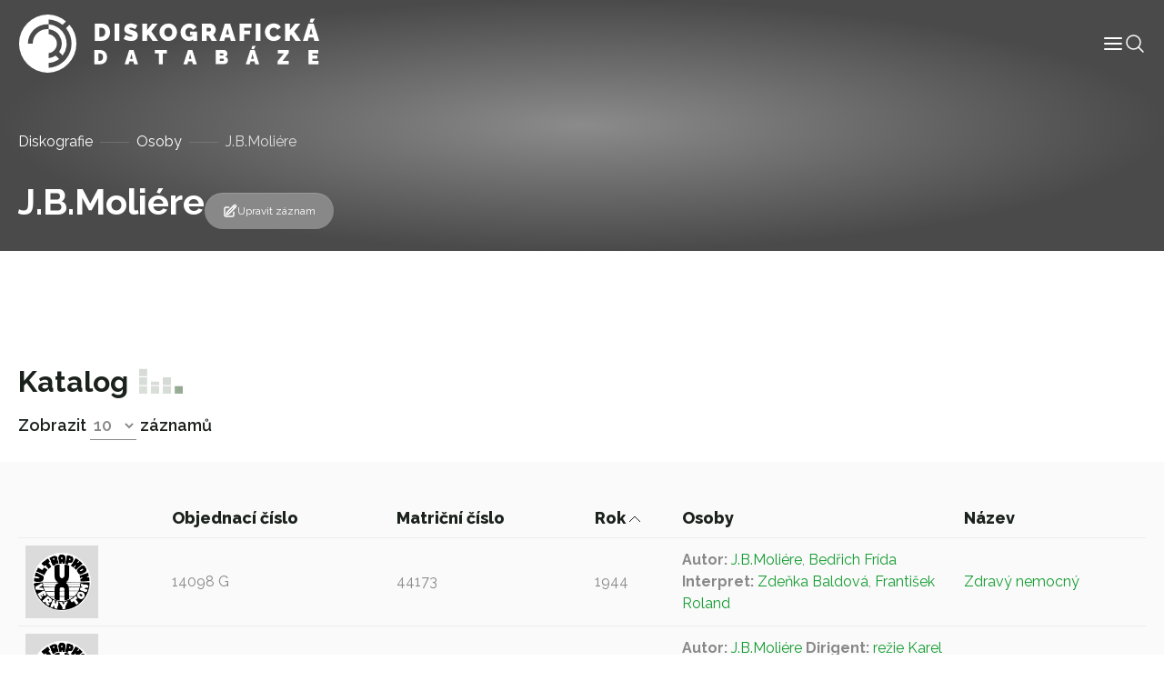

--- FILE ---
content_type: text/html; charset=UTF-8
request_url: https://diskografie.nm.cz/osoby/j-b-moliere/?sort-by=record_data_date_year&sort-direction=ASC
body_size: 8112
content:
<!doctype html>
<html lang="cs">

<head>
	<meta charset="UTF-8">
	<meta name="viewport" content="width=device-width, initial-scale=1, shrink-to-fit=no">
	<meta http-equiv="X-UA-Compatible" content="IE=edge">
	<link rel="profile" href="https://gmpg.org/xfn/11">
  <!-- Google tag (gtag.js) -->
  <script async src="https://www.googletagmanager.com/gtag/js?id=G-C3H4XWLWKP"></script>
  <script>
    window.dataLayer = window.dataLayer || [];
    function gtag(){dataLayer.push(arguments);}
    gtag('js', new Date());

    gtag('config', 'G-C3H4XWLWKP');
  </script>
	<meta name='robots' content='index, follow, max-image-preview:large, max-snippet:-1, max-video-preview:-1' />

	<!-- This site is optimized with the Yoast SEO plugin v19.6.1 - https://yoast.com/wordpress/plugins/seo/ -->
	<title>J.B.Moliére - Diskografická databáze</title>
	<link rel="canonical" href="https://diskografie.nm.cz/osoby/j-b-moliere/" />
	<meta property="og:locale" content="cs_CZ" />
	<meta property="og:type" content="article" />
	<meta property="og:title" content="J.B.Moliére - Diskografická databáze" />
	<meta property="og:url" content="https://diskografie.nm.cz/osoby/j-b-moliere/" />
	<meta property="og:site_name" content="Diskografická databáze" />
	<meta name="twitter:card" content="summary_large_image" />
	<script type="application/ld+json" class="yoast-schema-graph">{"@context":"https://schema.org","@graph":[{"@type":"WebPage","@id":"https://diskografie.nm.cz/osoby/j-b-moliere/","url":"https://diskografie.nm.cz/osoby/j-b-moliere/","name":"J.B.Moliére - Diskografická databáze","isPartOf":{"@id":"https://diskografie.nm.cz/#website"},"datePublished":"2022-12-09T08:57:31+00:00","dateModified":"2022-12-09T08:57:31+00:00","breadcrumb":{"@id":"https://diskografie.nm.cz/osoby/j-b-moliere/#breadcrumb"},"inLanguage":"cs","potentialAction":[{"@type":"ReadAction","target":["https://diskografie.nm.cz/osoby/j-b-moliere/"]}]},{"@type":"BreadcrumbList","@id":"https://diskografie.nm.cz/osoby/j-b-moliere/#breadcrumb","itemListElement":[{"@type":"ListItem","position":1,"name":"Diskografie","item":"https://diskografie.nm.cz/"},{"@type":"ListItem","position":2,"name":"Osoby","item":"https://diskografie.nm.cz/osoby/"},{"@type":"ListItem","position":3,"name":"J.B.Moliére"}]},{"@type":"WebSite","@id":"https://diskografie.nm.cz/#website","url":"https://diskografie.nm.cz/","name":"Diskografická databáze","description":"","publisher":{"@id":"https://diskografie.nm.cz/#organization"},"potentialAction":[{"@type":"SearchAction","target":{"@type":"EntryPoint","urlTemplate":"https://diskografie.nm.cz/?s={search_term_string}"},"query-input":"required name=search_term_string"}],"inLanguage":"cs"},{"@type":"Organization","@id":"https://diskografie.nm.cz/#organization","name":"Diskografická databáze","url":"https://diskografie.nm.cz/","sameAs":[],"logo":{"@type":"ImageObject","inLanguage":"cs","@id":"https://diskografie.nm.cz/#/schema/logo/image/","url":"https://diskografie.nm.cz/wp-content/uploads/2022/10/nddb-logo.svg","contentUrl":"https://diskografie.nm.cz/wp-content/uploads/2022/10/nddb-logo.svg","caption":"Diskografická databáze"},"image":{"@id":"https://diskografie.nm.cz/#/schema/logo/image/"}}]}</script>
	<!-- / Yoast SEO plugin. -->


<link rel='dns-prefetch' href='//fonts.googleapis.com' />
<link rel="alternate" type="application/rss+xml" title="Diskografická databáze &raquo; RSS zdroj" href="https://diskografie.nm.cz/feed/" />
<link rel="alternate" type="application/rss+xml" title="Diskografická databáze &raquo; RSS komentářů" href="https://diskografie.nm.cz/comments/feed/" />
<link rel="preconnect" href="https://fonts.googleapis.com">
<link rel="preconnect" href="https://fonts.gstatic.com" crossorigin>
<style id='wp-img-auto-sizes-contain-inline-css' type='text/css'>
img:is([sizes=auto i],[sizes^="auto," i]){contain-intrinsic-size:3000px 1500px}
/*# sourceURL=wp-img-auto-sizes-contain-inline-css */
</style>
<style id='classic-theme-styles-inline-css' type='text/css'>
/*! This file is auto-generated */
.wp-block-button__link{color:#fff;background-color:#32373c;border-radius:9999px;box-shadow:none;text-decoration:none;padding:calc(.667em + 2px) calc(1.333em + 2px);font-size:1.125em}.wp-block-file__button{background:#32373c;color:#fff;text-decoration:none}
/*# sourceURL=/wp-includes/css/classic-themes.min.css */
</style>
<link rel='stylesheet' id='google-fonts-css' href='//fonts.googleapis.com/css2?family=Raleway%3Awght%40400%3B500%3B600%3B700%3B800&#038;display=swap&#038;ver=0.10' type='text/css' media='all' />
<link rel='stylesheet' id='nddb-styles-css' href='https://diskografie.nm.cz/wp-content/themes/nddb/dist/css/style.min.css?ver=0.10' type='text/css' media='all' />
<link rel="icon" href="https://diskografie.nm.cz/wp-content/uploads/2022/11/cropped-favicon-32x32.png" sizes="32x32" />
<link rel="icon" href="https://diskografie.nm.cz/wp-content/uploads/2022/11/cropped-favicon-192x192.png" sizes="192x192" />
<link rel="apple-touch-icon" href="https://diskografie.nm.cz/wp-content/uploads/2022/11/cropped-favicon-180x180.png" />
<meta name="msapplication-TileImage" content="https://diskografie.nm.cz/wp-content/uploads/2022/11/cropped-favicon-270x270.png" />
<style id='global-styles-inline-css' type='text/css'>
:root{--wp--preset--aspect-ratio--square: 1;--wp--preset--aspect-ratio--4-3: 4/3;--wp--preset--aspect-ratio--3-4: 3/4;--wp--preset--aspect-ratio--3-2: 3/2;--wp--preset--aspect-ratio--2-3: 2/3;--wp--preset--aspect-ratio--16-9: 16/9;--wp--preset--aspect-ratio--9-16: 9/16;--wp--preset--color--black: #000000;--wp--preset--color--cyan-bluish-gray: #abb8c3;--wp--preset--color--white: #ffffff;--wp--preset--color--pale-pink: #f78da7;--wp--preset--color--vivid-red: #cf2e2e;--wp--preset--color--luminous-vivid-orange: #ff6900;--wp--preset--color--luminous-vivid-amber: #fcb900;--wp--preset--color--light-green-cyan: #7bdcb5;--wp--preset--color--vivid-green-cyan: #00d084;--wp--preset--color--pale-cyan-blue: #8ed1fc;--wp--preset--color--vivid-cyan-blue: #0693e3;--wp--preset--color--vivid-purple: #9b51e0;--wp--preset--gradient--vivid-cyan-blue-to-vivid-purple: linear-gradient(135deg,rgb(6,147,227) 0%,rgb(155,81,224) 100%);--wp--preset--gradient--light-green-cyan-to-vivid-green-cyan: linear-gradient(135deg,rgb(122,220,180) 0%,rgb(0,208,130) 100%);--wp--preset--gradient--luminous-vivid-amber-to-luminous-vivid-orange: linear-gradient(135deg,rgb(252,185,0) 0%,rgb(255,105,0) 100%);--wp--preset--gradient--luminous-vivid-orange-to-vivid-red: linear-gradient(135deg,rgb(255,105,0) 0%,rgb(207,46,46) 100%);--wp--preset--gradient--very-light-gray-to-cyan-bluish-gray: linear-gradient(135deg,rgb(238,238,238) 0%,rgb(169,184,195) 100%);--wp--preset--gradient--cool-to-warm-spectrum: linear-gradient(135deg,rgb(74,234,220) 0%,rgb(151,120,209) 20%,rgb(207,42,186) 40%,rgb(238,44,130) 60%,rgb(251,105,98) 80%,rgb(254,248,76) 100%);--wp--preset--gradient--blush-light-purple: linear-gradient(135deg,rgb(255,206,236) 0%,rgb(152,150,240) 100%);--wp--preset--gradient--blush-bordeaux: linear-gradient(135deg,rgb(254,205,165) 0%,rgb(254,45,45) 50%,rgb(107,0,62) 100%);--wp--preset--gradient--luminous-dusk: linear-gradient(135deg,rgb(255,203,112) 0%,rgb(199,81,192) 50%,rgb(65,88,208) 100%);--wp--preset--gradient--pale-ocean: linear-gradient(135deg,rgb(255,245,203) 0%,rgb(182,227,212) 50%,rgb(51,167,181) 100%);--wp--preset--gradient--electric-grass: linear-gradient(135deg,rgb(202,248,128) 0%,rgb(113,206,126) 100%);--wp--preset--gradient--midnight: linear-gradient(135deg,rgb(2,3,129) 0%,rgb(40,116,252) 100%);--wp--preset--font-size--small: 13px;--wp--preset--font-size--medium: 20px;--wp--preset--font-size--large: 36px;--wp--preset--font-size--x-large: 42px;--wp--preset--spacing--20: 0.44rem;--wp--preset--spacing--30: 0.67rem;--wp--preset--spacing--40: 1rem;--wp--preset--spacing--50: 1.5rem;--wp--preset--spacing--60: 2.25rem;--wp--preset--spacing--70: 3.38rem;--wp--preset--spacing--80: 5.06rem;--wp--preset--shadow--natural: 6px 6px 9px rgba(0, 0, 0, 0.2);--wp--preset--shadow--deep: 12px 12px 50px rgba(0, 0, 0, 0.4);--wp--preset--shadow--sharp: 6px 6px 0px rgba(0, 0, 0, 0.2);--wp--preset--shadow--outlined: 6px 6px 0px -3px rgb(255, 255, 255), 6px 6px rgb(0, 0, 0);--wp--preset--shadow--crisp: 6px 6px 0px rgb(0, 0, 0);}:where(.is-layout-flex){gap: 0.5em;}:where(.is-layout-grid){gap: 0.5em;}body .is-layout-flex{display: flex;}.is-layout-flex{flex-wrap: wrap;align-items: center;}.is-layout-flex > :is(*, div){margin: 0;}body .is-layout-grid{display: grid;}.is-layout-grid > :is(*, div){margin: 0;}:where(.wp-block-columns.is-layout-flex){gap: 2em;}:where(.wp-block-columns.is-layout-grid){gap: 2em;}:where(.wp-block-post-template.is-layout-flex){gap: 1.25em;}:where(.wp-block-post-template.is-layout-grid){gap: 1.25em;}.has-black-color{color: var(--wp--preset--color--black) !important;}.has-cyan-bluish-gray-color{color: var(--wp--preset--color--cyan-bluish-gray) !important;}.has-white-color{color: var(--wp--preset--color--white) !important;}.has-pale-pink-color{color: var(--wp--preset--color--pale-pink) !important;}.has-vivid-red-color{color: var(--wp--preset--color--vivid-red) !important;}.has-luminous-vivid-orange-color{color: var(--wp--preset--color--luminous-vivid-orange) !important;}.has-luminous-vivid-amber-color{color: var(--wp--preset--color--luminous-vivid-amber) !important;}.has-light-green-cyan-color{color: var(--wp--preset--color--light-green-cyan) !important;}.has-vivid-green-cyan-color{color: var(--wp--preset--color--vivid-green-cyan) !important;}.has-pale-cyan-blue-color{color: var(--wp--preset--color--pale-cyan-blue) !important;}.has-vivid-cyan-blue-color{color: var(--wp--preset--color--vivid-cyan-blue) !important;}.has-vivid-purple-color{color: var(--wp--preset--color--vivid-purple) !important;}.has-black-background-color{background-color: var(--wp--preset--color--black) !important;}.has-cyan-bluish-gray-background-color{background-color: var(--wp--preset--color--cyan-bluish-gray) !important;}.has-white-background-color{background-color: var(--wp--preset--color--white) !important;}.has-pale-pink-background-color{background-color: var(--wp--preset--color--pale-pink) !important;}.has-vivid-red-background-color{background-color: var(--wp--preset--color--vivid-red) !important;}.has-luminous-vivid-orange-background-color{background-color: var(--wp--preset--color--luminous-vivid-orange) !important;}.has-luminous-vivid-amber-background-color{background-color: var(--wp--preset--color--luminous-vivid-amber) !important;}.has-light-green-cyan-background-color{background-color: var(--wp--preset--color--light-green-cyan) !important;}.has-vivid-green-cyan-background-color{background-color: var(--wp--preset--color--vivid-green-cyan) !important;}.has-pale-cyan-blue-background-color{background-color: var(--wp--preset--color--pale-cyan-blue) !important;}.has-vivid-cyan-blue-background-color{background-color: var(--wp--preset--color--vivid-cyan-blue) !important;}.has-vivid-purple-background-color{background-color: var(--wp--preset--color--vivid-purple) !important;}.has-black-border-color{border-color: var(--wp--preset--color--black) !important;}.has-cyan-bluish-gray-border-color{border-color: var(--wp--preset--color--cyan-bluish-gray) !important;}.has-white-border-color{border-color: var(--wp--preset--color--white) !important;}.has-pale-pink-border-color{border-color: var(--wp--preset--color--pale-pink) !important;}.has-vivid-red-border-color{border-color: var(--wp--preset--color--vivid-red) !important;}.has-luminous-vivid-orange-border-color{border-color: var(--wp--preset--color--luminous-vivid-orange) !important;}.has-luminous-vivid-amber-border-color{border-color: var(--wp--preset--color--luminous-vivid-amber) !important;}.has-light-green-cyan-border-color{border-color: var(--wp--preset--color--light-green-cyan) !important;}.has-vivid-green-cyan-border-color{border-color: var(--wp--preset--color--vivid-green-cyan) !important;}.has-pale-cyan-blue-border-color{border-color: var(--wp--preset--color--pale-cyan-blue) !important;}.has-vivid-cyan-blue-border-color{border-color: var(--wp--preset--color--vivid-cyan-blue) !important;}.has-vivid-purple-border-color{border-color: var(--wp--preset--color--vivid-purple) !important;}.has-vivid-cyan-blue-to-vivid-purple-gradient-background{background: var(--wp--preset--gradient--vivid-cyan-blue-to-vivid-purple) !important;}.has-light-green-cyan-to-vivid-green-cyan-gradient-background{background: var(--wp--preset--gradient--light-green-cyan-to-vivid-green-cyan) !important;}.has-luminous-vivid-amber-to-luminous-vivid-orange-gradient-background{background: var(--wp--preset--gradient--luminous-vivid-amber-to-luminous-vivid-orange) !important;}.has-luminous-vivid-orange-to-vivid-red-gradient-background{background: var(--wp--preset--gradient--luminous-vivid-orange-to-vivid-red) !important;}.has-very-light-gray-to-cyan-bluish-gray-gradient-background{background: var(--wp--preset--gradient--very-light-gray-to-cyan-bluish-gray) !important;}.has-cool-to-warm-spectrum-gradient-background{background: var(--wp--preset--gradient--cool-to-warm-spectrum) !important;}.has-blush-light-purple-gradient-background{background: var(--wp--preset--gradient--blush-light-purple) !important;}.has-blush-bordeaux-gradient-background{background: var(--wp--preset--gradient--blush-bordeaux) !important;}.has-luminous-dusk-gradient-background{background: var(--wp--preset--gradient--luminous-dusk) !important;}.has-pale-ocean-gradient-background{background: var(--wp--preset--gradient--pale-ocean) !important;}.has-electric-grass-gradient-background{background: var(--wp--preset--gradient--electric-grass) !important;}.has-midnight-gradient-background{background: var(--wp--preset--gradient--midnight) !important;}.has-small-font-size{font-size: var(--wp--preset--font-size--small) !important;}.has-medium-font-size{font-size: var(--wp--preset--font-size--medium) !important;}.has-large-font-size{font-size: var(--wp--preset--font-size--large) !important;}.has-x-large-font-size{font-size: var(--wp--preset--font-size--x-large) !important;}
/*# sourceURL=global-styles-inline-css */
</style>
</head>

<body class="wp-singular osoby-template-default single single-osoby postid-18869 wp-custom-logo wp-theme-nddb"> 

<div id="site-wrapper" class="d-flex flex-column min-vh-100">

	<header class="compensate-for-scrollbar" data-header>

		<nav class="container-xxl position-relative d-flex align-items-center justify-content-between gap-3 gap-lg-0">

	<a href="https://diskografie.nm.cz/" class="custom-logo-link" rel="home"><img src="https://diskografie.nm.cz/wp-content/uploads/2022/10/nddb-logo.svg" class="custom-logo" alt="Diskografická databáze" decoding="async" /></a>
	<div class="header-content-wrapper">
		<div class="header-content d-flex flex-wrap align-items-center gap-6">
			<div class="menu-wrapper" data-menu>
				<ul id="menu-hlavni-menu" class="menu">        
        <li class="menu-item menu-item-type-post_type menu-item-object-page top-level">

        <a class="menu-link" title="Informace" href="https://diskografie.nm.cz/o-projektu/">
            <span class="menu-text">
                Informace            </span>
            
            
        </a>

        </li>
        
        <li class="menu-item menu-item-type-post_type_archive menu-item-object-labely top-level">

        <a class="menu-link" title="Labely" href="https://diskografie.nm.cz/labely/">
            <span class="menu-text">
                Labely            </span>
            
            
        </a>

        </li>
        
        <li class="menu-item menu-item-type-post_type_archive menu-item-object-diskografie top-level">

        <a class="menu-link" title="Diskografie" href="https://diskografie.nm.cz/diskografie/">
            <span class="menu-text">
                Diskografie            </span>
            
            
        </a>

        </li>
        
        <li class="menu-item menu-item-type-post_type_archive menu-item-object-slovnik-pojmu top-level">

        <a class="menu-link" title="Slovník pojmů" href="https://diskografie.nm.cz/slovnik-pojmu/">
            <span class="menu-text">
                Slovník pojmů            </span>
            
            
        </a>

        </li>
        
        <li class="menu-item menu-item-type-post_type_archive menu-item-object-osoby top-level">

        <a class="menu-link" title="Osoby" href="https://diskografie.nm.cz/osoby/">
            <span class="menu-text">
                Osoby            </span>
            
            
        </a>

        </li>
        
        <li class="menu-item menu-item-type-post_type menu-item-object-page top-level">

        <a class="menu-link" title="Kontakt" href="https://diskografie.nm.cz/kontakt/">
            <span class="menu-text">
                Kontakt            </span>
            
            
        </a>

        </li>
</ul>
				<!-- <div class="menu-mobile-buttons">
					<a href="#" role="button">
						<i data-feather="shopping-bag" stroke-width="1"></i>
						E-shop					</a>
					<a href="#section-contact-form" role="button" data-menu-mobile-close>
						<i data-feather="send" stroke-width="1"></i>
						Kontaktujte nás					</a>
				</div> -->

			</div>

			<div class="header-icons d-flex flex-wrap gap-4">
				<div class="menu-mobile-toggle" role="button" tabindex="0" data-menu-mobile-toggle>
					<svg xmlns="http://www.w3.org/2000/svg" width="24" height="24" viewBox="0 0 24 24" fill="none" stroke="currentColor" stroke-width="2" stroke-linecap="round" stroke-linejoin="round" class="feather feather-menu" data-menu-mobile-toggle="">
    <line x1="3" y1="12" x2="21" y2="12"></line>
    <line x1="3" y1="6" x2="21" y2="6"></line>
    <line x1="3" y1="18" x2="21" y2="18"></line>
</svg>				</div>
				<div class="header-search-button icon-lg" tabindex="0" data-toggle-header-search>
					<svg xmlns="http://www.w3.org/2000/svg" fill="none" viewBox="0 0 24 24" stroke-width="1.5" stroke="currentColor">
						<path stroke-linecap="round" stroke-linejoin="round" d="M21 21l-5.197-5.197m0 0A7.5 7.5 0 105.196 5.196a7.5 7.5 0 0010.607 10.607z" />
					</svg>
				</div>
			</div>
		</div>
		
		<div class="header-search" tabindex="-1" data-header-search>
			
<form class="header-search search d-flex flex-grow-1 gap-4 gap-lg-6" action="https://diskografie.nm.cz" method="get" data-search>

	<div class="d-flex flex-grow-1">

		<input class="form-control" type="search" tabindex="-1" placeholder="Vyhledat"
			aria-label="Vyhledat" name="s">

		<button type="submit" aria-label="Vyhledat" disabled>
			<svg xmlns="http://www.w3.org/2000/svg" fill="none" viewBox="0 0 24 24" stroke-width="1.5" stroke="currentColor" class="icon-md">
					<path stroke-linecap="round" stroke-linejoin="round" d="M21 21l-5.197-5.197m0 0A7.5 7.5 0 105.196 5.196a7.5 7.5 0 0010.607 10.607z" />
			</svg>
		</button>
		
	</div>

	<div class="search-close-button" data-toggle-header-search tabindex="-1">
		<svg xmlns="http://www.w3.org/2000/svg" fill="none" viewBox="0 0 24 24" stroke-width="1.5" stroke="currentColor" class="icon-xl">
			<path stroke-linecap="round" stroke-linejoin="round" d="M6 18L18 6M6 6l12 12" />
		</svg>
	</div>

</form>
		</div>
		
	</div>

</nav>

	</header> <!-- #header-wrapper -->

	<div id="page-wrapper" class="flex-grow-1">

<main id="content">

		
			<section id="section-page-intro">

    
<div class="page-intro pt-12 mb-0">
	<!-- <img class="is-background" src="https://diskografie.nm.cz/wp-content/uploads/2022/10/vinyly-diskografie.jpg" alt="" loading="lazy" /> -->
	<div class="container">
		<div class="row justify-content-between">
			<nav class="breadcrumb mt-3"><span><span><a href="https://diskografie.nm.cz/">Diskografie</a>  <span><a href="https://diskografie.nm.cz/osoby/">Osoby</a>  <span class="breadcrumb_last" aria-current="page">J.B.Moliére</span></span></span></span></nav>			<div class="col-12 col-lg-12 d-flex flex-column align-items-start flex-lg-row align-items-lg-end gap-2 gap-lg-8 mb-4">
				<div>
															<h1 class="display-4 text-white mb-0" id="nazev_zaznamu_val">J.B.Moliére</h1>
									</div>
				<div class="d-flex flex-wrap align-items-center gap-6">
																<a class="record-edit-btn btn btn-sm" data-bs-toggle="modal" data-bs-target="#contactForm">
							<svg xmlns="http://www.w3.org/2000/svg" fill="none" viewBox="0 0 24 24" stroke-width="1.5" stroke="currentColor" class="icon-md">
								<path stroke-linecap="round" stroke-linejoin="round" d="M16.862 4.487l1.687-1.688a1.875 1.875 0 112.652 2.652L10.582 16.07a4.5 4.5 0 01-1.897 1.13L6 18l.8-2.685a4.5 4.5 0 011.13-1.897l8.932-8.931zm0 0L19.5 7.125M18 14v4.75A2.25 2.25 0 0115.75 21H5.25A2.25 2.25 0 013 18.75V8.25A2.25 2.25 0 015.25 6H10" />
							</svg>
							Upravit záznam						</a>
						<div class="modal fade" id="contactForm" tabindex="-1" aria-labelledby="contactFormLabel" aria-hidden="true">
							<div class="modal-dialog modal-lg">
								<div class="modal-content">
									<div class="modal-header">
										<h2 class="modal-title h4" id="contactFormLabel">Navrhnout úpravu záznamu</h5>
										<button type="button" class="btn-close" data-bs-dismiss="modal" aria-label="Close">
            								<svg xmlns="http://www.w3.org/2000/svg" fill="none" viewBox="0 0 24 24" stroke-width="1.5" stroke="currentColor">
  <path stroke-linecap="round" stroke-linejoin="round" d="M6 18L18 6M6 6l12 12" />
</svg>
										</button>
									</div>
									<div class="modal-body overflow-hidden pt-0">
										
<script>
// Translatable error messages
const formMessages = {
    successfulSubmit: 'Zpráva byla úspěšně odeslána.', 
    errorSubmit: 'Před odesláním formuláře opravte chyby.', 
    required: {
        default: 'Toto pole je povinné.',
        select: 'Výběr je povinný.',
        email: 'E-mail je povinný.',
        tel: 'Telefon je povinný.',
        textarea: 'Zpráva je povinná.',
        gdpr: 'Souhlas je povinný.',
        file: 'Soubor je povinný.'
    },
    email: 'E-mail nemá správný tvar.',
};
</script>


<form class="contact-form" data-has-validation>
    <div class="form-fields z-0 mt-6">
                    <div class="field row-cols-2"  data-required data-type="text"   data-field>
    <input type="text"  id="name" name="name" data-required aria-required="true"  placeholder=" "></input>

    
            <label for="name">Vaše jméno</label>
    
    
    
            </div>
                    <div class="field row-cols-2"  data-required data-type="email"   data-field>
    <input type="email"  id="email" name="email" data-required aria-required="true"  placeholder=" "></input>

    
            <label for="email">Váš e-mail</label>
    
    
    
            </div>
                    <div class="field full-width"  data-required data-type="textarea"   data-field>
    <textarea type="textarea"  id="message" name="message" data-required aria-required="true"  placeholder=" "></textarea>

    
            <label for="message">Návrh úpravy</label>
    
    
    
            </div>
            </div>
    <div class="d-flex flex-wrap justify-content-between align-items-center w-100 mt-4 gap-4">
        <div class="field"  data-required data-type="checkbox"   data-field>
    <input type="checkbox"  id="gdpr" name="gdpr" data-required aria-required="true"  value='gdpr'placeholder=" "></input>

            <div class="check">
            <svg xmlns="http://www.w3.org/2000/svg" viewBox="0 0 17 12" fill="none" stroke="currentColor" stroke-linecap="round" stroke-linejoin="round">
  <path d="m16.5.5-11 11-5-5"/>
</svg>        </div>
    
            <label for="gdpr">Souhlasím s podmínkami <a class="body-link" href="" target="_blank"> ochrany osobních údajů.</a></label>
    
    
    
            </div>
        <button class="btn btn-primary">
            Odeslat formulář            <svg xmlns="http://www.w3.org/2000/svg" width="12px" height="24px" viewBox="0 0 12 24" fill="none" stroke="currentColor" stroke-width="1" stroke-linecap="round" stroke-linejoin="round">
    <polyline points="0,24 12,12 0,0 "></polyline>
</svg>        </button>
    </div>
    <div class="form-loader" data-form-loader>
        <div class="form-spinner d-flex justify-content-center align-items-center flex-grow-1" data-form-spinner>
            <svg viewBox="24 24 48 48">
                <circle cx="48" cy="48" r="20" fill="none" stroke-width="2" stroke-linecap="round" stroke-miterlimit="10" />
            </svg>
        </div>
        <div class="form-check d-flex justify-content-center align-items-center flex-grow-1">
            <svg viewBox="0 0 24 24" width="24" height="24" stroke="currentColor" stroke-width="2"
                fill="none" stroke-linecap="round" stroke-linejoin="round">
                <polyline stroke-dashoffset="-64" stroke-dasharray="64" points="20 6 9 17 4 12">
                </polyline>
            </svg>
        </div>
        <div class="form-x d-flex justify-content-center align-items-center flex-grow-1">
            <svg viewBox="0 0 24 24" width="24" height="24" stroke="currentColor" stroke-width="2" fill="none" stroke-linecap="round" stroke-linejoin="round">
                <line stroke-dashoffset="-64" stroke-dasharray="64" x1="18" y1="6" x2="6" y2="18"></line>
                <line stroke-dashoffset="64" stroke-dasharray="64" x1="6" y1="6" x2="18" y2="18"></line>
            </svg>
        </div>
    </div>
</form>									</div>
								</div>
							</div>
						</div>
									</div>
			</div>
					</div>
	</div>
</div>

</section>

<section id="section-people-content">

    
<div class="container py-6">
    <div class="row">
            </div>
</div>
</section>

<section id="section-record-catalogue">

        <div id="catalogue" class="mt-6" data-table-wrapper>
        <div class="catalogue-navigation container d-flex align-items-end justify-content-between">
            <div>
                <h2>Katalog</h2>
                

    <div class="items-to-show">
        <span>Zobrazit</span>
        <select id="items-to-show" name="items-to-show" data-items-to-show-select>
                            <option value="10"selected>10</option>
                            <option value="25">25</option>
                            <option value="50">50</option>
                            <option value="100">100</option>
                    </select>
        <span>záznamů</span>
        <!--<span>záznamů z celkových</span>-->
    </div>
            </div>
            <div class="pagination">
                            </div>
        </div>
            <div class="bg-light py-6 my-4">
                <div class="container table-responsive">
                    <table class="record-catalogue table">
                        <thead>
                            <tr>
                                <th></th>
                                                                                                            <th data-sortable >
                                            <a class="text-dark" href="/osoby/j-b-moliere/?sort-by=record_data_order_number&sort-direction=DESC">
                                                Objednací číslo                                                <svg xmlns="http://www.w3.org/2000/svg" width="12px" height="24px" viewBox="0 0 24 12" fill="none" stroke="currentColor" stroke-width="1" stroke-linecap="round" stroke-linejoin="round">
    <polyline points="0,0 12,12 24,0"></polyline>
</svg>                                            </a>
                                        </th>
                                                                                                                                                <th data-sortable >
                                            <a class="text-dark" href="/osoby/j-b-moliere/?sort-by=record_data_registration_number&sort-direction=DESC">
                                                Matriční číslo                                                <svg xmlns="http://www.w3.org/2000/svg" width="12px" height="24px" viewBox="0 0 24 12" fill="none" stroke="currentColor" stroke-width="1" stroke-linecap="round" stroke-linejoin="round">
    <polyline points="0,0 12,12 24,0"></polyline>
</svg>                                            </a>
                                        </th>
                                                                                                                                                <th data-sortable data-is-sorting data-sort-direction='ASC'>
                                            <a class="text-dark" href="/osoby/j-b-moliere/?sort-by=record_data_date_year&sort-direction=DESC">
                                                Rok                                                <svg xmlns="http://www.w3.org/2000/svg" width="12px" height="24px" viewBox="0 0 24 12" fill="none" stroke="currentColor" stroke-width="1" stroke-linecap="round" stroke-linejoin="round">
    <polyline points="0,0 12,12 24,0"></polyline>
</svg>                                            </a>
                                        </th>
                                                                                                                                                <th class='w-25'>Osoby</th>
                                                                                                                                                <th data-sortable >
                                            <a class="text-dark" href="/osoby/j-b-moliere/?sort-by=title&sort-direction=DESC">
                                                Název                                                <svg xmlns="http://www.w3.org/2000/svg" width="12px" height="24px" viewBox="0 0 24 12" fill="none" stroke="currentColor" stroke-width="1" stroke-linecap="round" stroke-linejoin="round">
    <polyline points="0,0 12,12 24,0"></polyline>
</svg>                                            </a>
                                        </th>
                                                                                                </tr>
                        </thead>
                                                    <tr class="align-middle">
                                <td class="w-0 pe-4">
                                    <a class="d-inline-flex" href="https://diskografie.nm.cz/nahravky/zdravy-nemocny/">
                                        <div class="record-image media-cover-all"><img width="480" height="478" src="https://diskografie.nm.cz/wp-content/uploads/2022/09/L-219041-1430381459-6400-1.jpg" class="attachment-full size-full" alt="" decoding="async" fetchpriority="high" srcset="https://diskografie.nm.cz/wp-content/uploads/2022/09/L-219041-1430381459-6400-1.jpg 480w, https://diskografie.nm.cz/wp-content/uploads/2022/09/L-219041-1430381459-6400-1-300x300.jpg 300w, https://diskografie.nm.cz/wp-content/uploads/2022/09/L-219041-1430381459-6400-1-150x150.jpg 150w" sizes="(max-width: 480px) 100vw, 480px" /></div>
                                    </a>
                                </td>
                                <td>14098 G</td>
                                <td>44173</td>
                                <td>1944</td>
                                <td name="people">
                                                                                                                        <span>
                                                <b>Autor:&nbsp;</b><a href="https://diskografie.nm.cz/osoby/j-b-moliere/">J.B.Moliére</a>, <a href="https://diskografie.nm.cz/osoby/bedrich-frida/">Bedřich Frída</a>                                            </span>
                                                                                    <span>
                                                <b>Interpret:&nbsp;</b><a href="https://diskografie.nm.cz/osoby/zdenka-baldova/">Zdeňka Baldová</a>, <a href="https://diskografie.nm.cz/osoby/frantisek-roland/">František Roland</a>                                            </span>
                                                                                                            </td>
                                <td>
                                    <a class="d-inline-flex" href="https://diskografie.nm.cz/nahravky/zdravy-nemocny/">
                                        Zdravý nemocný                                    </a>
                                </td>
                            </tr>
                                                    <tr class="align-middle">
                                <td class="w-0 pe-4">
                                    <a class="d-inline-flex" href="https://diskografie.nm.cz/nahravky/tartuffe-1-dil/">
                                        <div class="record-image media-cover-all"><img width="480" height="478" src="https://diskografie.nm.cz/wp-content/uploads/2022/09/L-219041-1430381459-6400-1.jpg" class="attachment-full size-full" alt="" decoding="async" srcset="https://diskografie.nm.cz/wp-content/uploads/2022/09/L-219041-1430381459-6400-1.jpg 480w, https://diskografie.nm.cz/wp-content/uploads/2022/09/L-219041-1430381459-6400-1-300x300.jpg 300w, https://diskografie.nm.cz/wp-content/uploads/2022/09/L-219041-1430381459-6400-1-150x150.jpg 150w" sizes="(max-width: 480px) 100vw, 480px" /></div>
                                    </a>
                                </td>
                                <td>14162 G</td>
                                <td>44268</td>
                                <td>1944</td>
                                <td name="people">
                                                                                                                        <span>
                                                <b>Autor:&nbsp;</b><a href="https://diskografie.nm.cz/osoby/j-b-moliere/">J.B.Moliére</a>                                            </span>
                                                                                    <span>
                                                <b>Dirigent:&nbsp;</b><a href="https://diskografie.nm.cz/osoby/rezie-karel-dostal/">režie Karel Dostal</a>                                            </span>
                                                                                    <span>
                                                <b>Interpret:&nbsp;</b><a href="https://diskografie.nm.cz/osoby/zdenek-stepanek/">Zdeněk Štěpánek</a>, <a href="https://diskografie.nm.cz/osoby/vlasta-fabianova/">Vlasta Fabiánová</a>, <a href="https://diskografie.nm.cz/osoby/frantisek-smolik/">František Smolík</a>                                            </span>
                                                                                                            </td>
                                <td>
                                    <a class="d-inline-flex" href="https://diskografie.nm.cz/nahravky/tartuffe-1-dil/">
                                        Tartuffe &#8211; 1. díl                                    </a>
                                </td>
                            </tr>
                                                    <tr class="align-middle">
                                <td class="w-0 pe-4">
                                    <a class="d-inline-flex" href="https://diskografie.nm.cz/nahravky/tartuffe-2-dil/">
                                        <div class="record-image media-cover-all"><img width="480" height="478" src="https://diskografie.nm.cz/wp-content/uploads/2022/09/L-219041-1430381459-6400-1.jpg" class="attachment-full size-full" alt="" decoding="async" srcset="https://diskografie.nm.cz/wp-content/uploads/2022/09/L-219041-1430381459-6400-1.jpg 480w, https://diskografie.nm.cz/wp-content/uploads/2022/09/L-219041-1430381459-6400-1-300x300.jpg 300w, https://diskografie.nm.cz/wp-content/uploads/2022/09/L-219041-1430381459-6400-1-150x150.jpg 150w" sizes="(max-width: 480px) 100vw, 480px" /></div>
                                    </a>
                                </td>
                                <td>14162 G</td>
                                <td>44269</td>
                                <td>1944</td>
                                <td name="people">
                                                                                                                        <span>
                                                <b>Autor:&nbsp;</b><a href="https://diskografie.nm.cz/osoby/j-b-moliere/">J.B.Moliére</a>                                            </span>
                                                                                    <span>
                                                <b>Dirigent:&nbsp;</b><a href="https://diskografie.nm.cz/osoby/rezie-karel-dostal/">režie Karel Dostal</a>                                            </span>
                                                                                    <span>
                                                <b>Interpret:&nbsp;</b><a href="https://diskografie.nm.cz/osoby/zdenek-stepanek/">Zdeněk Štěpánek</a>, <a href="https://diskografie.nm.cz/osoby/vlasta-fabianova/">Vlasta Fabiánová</a>, <a href="https://diskografie.nm.cz/osoby/frantisek-smolik/">František Smolík</a>                                            </span>
                                                                                                            </td>
                                <td>
                                    <a class="d-inline-flex" href="https://diskografie.nm.cz/nahravky/tartuffe-2-dil/">
                                        Tartuffe &#8211; 2. díl                                    </a>
                                </td>
                            </tr>
                                            </table>
                </div>
            </div>
        <div class="catalogue-navigation container d-flex align-items-end justify-content-between mb-4">
            

    <div class="items-to-show">
        <span>Zobrazit</span>
        <select id="items-to-show" name="items-to-show" data-items-to-show-select>
                            <option value="10"selected>10</option>
                            <option value="25">25</option>
                            <option value="50">50</option>
                            <option value="100">100</option>
                    </select>
        <span>záznamů</span>
        <!--<span>záznamů z celkových</span>-->
    </div>
            <div class="pagination">
                            </div>
        </div>
    </div>

</section>

  
	
</main> <!-- #content -->

	</div> <!-- #page-wrapper -->

	<footer id="footer-wrapper" class="bg-dark text-light">

		<div id="footer-simple" class="py-4">
			   
	<div class="container d-flex flex-column align-items-center">
			   
		<ul id="menu-hlavni-menu-1" class="menu mb-6">        
        <li class="menu-item menu-item-type-post_type menu-item-object-page top-level">

        <a class="menu-link" title="Informace" href="https://diskografie.nm.cz/o-projektu/">
            <span class="menu-text">
                Informace            </span>
            
            
        </a>

        </li>
        
        <li class="menu-item menu-item-type-post_type_archive menu-item-object-labely top-level">

        <a class="menu-link" title="Labely" href="https://diskografie.nm.cz/labely/">
            <span class="menu-text">
                Labely            </span>
            
            
        </a>

        </li>
        
        <li class="menu-item menu-item-type-post_type_archive menu-item-object-diskografie top-level">

        <a class="menu-link" title="Diskografie" href="https://diskografie.nm.cz/diskografie/">
            <span class="menu-text">
                Diskografie            </span>
            
            
        </a>

        </li>
        
        <li class="menu-item menu-item-type-post_type_archive menu-item-object-slovnik-pojmu top-level">

        <a class="menu-link" title="Slovník pojmů" href="https://diskografie.nm.cz/slovnik-pojmu/">
            <span class="menu-text">
                Slovník pojmů            </span>
            
            
        </a>

        </li>
        
        <li class="menu-item menu-item-type-post_type_archive menu-item-object-osoby top-level">

        <a class="menu-link" title="Osoby" href="https://diskografie.nm.cz/osoby/">
            <span class="menu-text">
                Osoby            </span>
            
            
        </a>

        </li>
        
        <li class="menu-item menu-item-type-post_type menu-item-object-page top-level">

        <a class="menu-link" title="Kontakt" href="https://diskografie.nm.cz/kontakt/">
            <span class="menu-text">
                Kontakt            </span>
            
            
        </a>

        </li>
</ul>
		<ul class="socialicons d-flex flex-wrap list-unstyled gap-4 m-0">

	
</ul>

		<p class="t5 text-faded-primary mt-6" style="display: none;">Software Nástroj pro verifikaci diskografických dat byl vyvinut v rámci projektu DG18P02OVV032 Nový fonograf: naslouchejme zvuku historie, který byl financován v rámci Programu na podporu aplikovaného výzkumu a vývoje národní a kulturní identity na léta 2018-2022 (NAKI II).</p>
	</div>
   
</div> <!-- #footer-simple --> 
<div id="footer-copyright" class="copyright-bar py-4">
			   
	<div class="container d-flex justify-content-center">

		<span id="nddb-signature" class="t4 text-gray">
			© Národní muzeum			2026			<span>|</span>
			<a class="text-white-50" href="" target="_blank">
				4WORKS Solutions			</a>
		</span>
   
	</div>
	
</div> <!-- #footer-copyright --> 



	</footer> <!-- #footer-wrapper -->

	<script type="speculationrules">
{"prefetch":[{"source":"document","where":{"and":[{"href_matches":"/*"},{"not":{"href_matches":["/wp-*.php","/wp-admin/*","/wp-content/uploads/*","/wp-content/*","/wp-content/plugins/*","/wp-content/themes/nddb/*","/*\\?(.+)"]}},{"not":{"selector_matches":"a[rel~=\"nofollow\"]"}},{"not":{"selector_matches":".no-prefetch, .no-prefetch a"}}]},"eagerness":"conservative"}]}
</script>
<script type="text/javascript" src="https://diskografie.nm.cz/wp-content/themes/nddb/dist/js/bootstrap.min.js?ver=0.10" id="bootstrap-bundle-js"></script>
<script type="text/javascript" src="https://diskografie.nm.cz/wp-content/themes/nddb/dist/js/scripts.min.js?ver=0.10" id="nddb-scripts-js"></script>
<script type="text/javascript" src="https://diskografie.nm.cz/wp-includes/js/jquery/jquery.js?ver=0.10" id="jquery-js"></script>

</div> <!-- #site-wrapper -->

</body>
